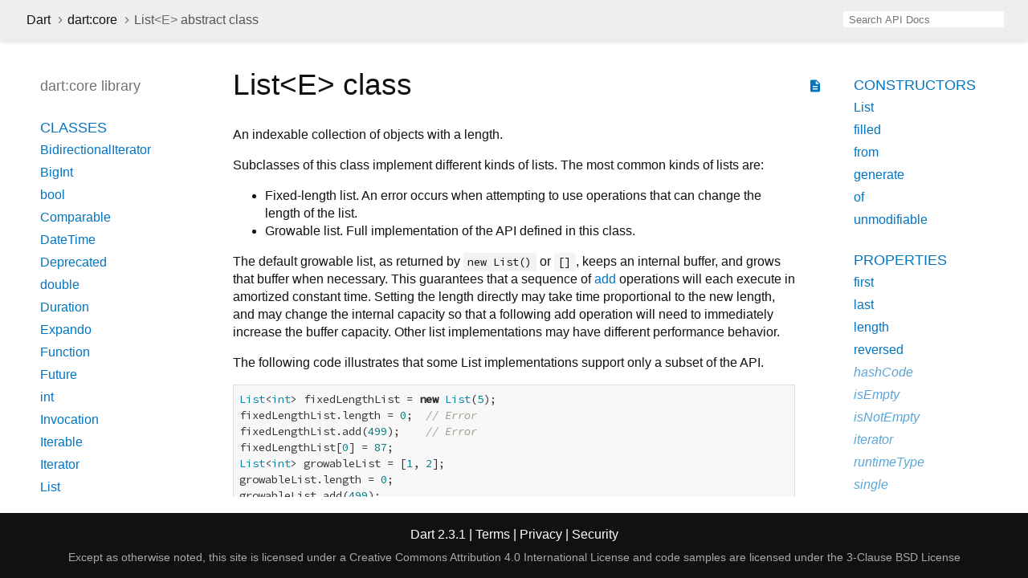

--- FILE ---
content_type: text/html
request_url: https://api.dart.dev/stable/2.3.1/dart-core/List-class.html
body_size: 8851
content:
<!DOCTYPE html>
<html lang="en">
<head>
  <meta charset="utf-8">
  <meta http-equiv="X-UA-Compatible" content="IE=edge">
  <meta name="viewport" content="width=device-width, height=device-height, initial-scale=1, user-scalable=no">
  <meta name="description" content="API docs for the List class from the dart:core library, for the Dart programming language.">
  <title>List class - dart:core library - Dart API</title>
  <link rel="canonical" href="https://api.dart.dev/">
  <!-- required because all the links are pseudo-absolute -->
  <base href="..">

  <link href="https://fonts.googleapis.com/css?family=Source+Code+Pro:500,400i,400,300|Source+Sans+Pro:400,300,700" rel="stylesheet">
  <link href="https://fonts.googleapis.com/icon?family=Material+Icons" rel="stylesheet">
  <link rel="stylesheet" href="static-assets/github.css">
  <link rel="stylesheet" href="static-assets/styles.css">
  <link rel="icon" href="static-assets/favicon.png">
  
<!-- Google tag (gtag.js) -->
<script async src="https://www.googletagmanager.com/gtag/js?id=G-VVQ8908SJ5"></script>
<script>
window.dataLayer = window.dataLayer || [];
function gtag(){dataLayer.push(arguments);}
gtag('js', new Date());

gtag('config', 'G-VVQ8908SJ5');
</script>
<link rel="preconnect" href="https://fonts.googleapis.com">
<link rel="preconnect" href="https://fonts.gstatic.com" crossorigin>
<link rel="preload" href="https://fonts.googleapis.com/css2?family=Google+Sans+Text:wght@400&family=Google+Sans:wght@500&display=swap" as="style">
<link rel="stylesheet" href="https://fonts.googleapis.com/css2?family=Google+Sans+Text:wght@400&family=Google+Sans:wght@500&display=swap">
<link rel="stylesheet" href="https://www.gstatic.com/glue/cookienotificationbar/cookienotificationbar.min.css">
</head>

<body>

<div id="overlay-under-drawer"></div>

<header id="title">
  <button id="sidenav-left-toggle" type="button">&nbsp;</button>
  <ol class="breadcrumbs gt-separated dark hidden-xs">
    <li><a href="index.html">Dart</a></li>
    <li><a href="dart-core/dart-core-library.html">dart:core</a></li>
    <li class="self-crumb">List<span class="signature">&lt;<wbr><span class="type-parameter">E</span>&gt;</span> abstract class</li>
  </ol>
  <div class="self-name">List</div>
  <form class="search navbar-right" role="search">
    <input type="text" id="search-box" autocomplete="off" disabled class="form-control typeahead" placeholder="Loading search...">
  </form>
</header>

<main>

  <div id="dartdoc-sidebar-left" class="col-xs-6 col-sm-3 col-md-2 sidebar sidebar-offcanvas-left">
    <header id="header-search-sidebar" class="hidden-l">
      <form class="search-sidebar" role="search">
        <input type="text" id="search-sidebar" autocomplete="off" disabled class="form-control typeahead" placeholder="Loading search...">
      </form>
    </header>
    
    <ol class="breadcrumbs gt-separated dark hidden-l" id="sidebar-nav">
      <li><a href="index.html">Dart</a></li>
      <li><a href="dart-core/dart-core-library.html">dart:core</a></li>
      <li class="self-crumb">List<span class="signature">&lt;<wbr><span class="type-parameter">E</span>&gt;</span> abstract class</li>
    </ol>
    
    <h5>dart:core library</h5>
    <ol>
      <li class="section-title"><a href="dart-core/dart-core-library.html#classes">Classes</a></li>
      <li><a href="dart-core/BidirectionalIterator-class.html">BidirectionalIterator</a></li>
      <li><a href="dart-core/BigInt-class.html">BigInt</a></li>
      <li><a href="dart-core/bool-class.html">bool</a></li>
      <li><a href="dart-core/Comparable-class.html">Comparable</a></li>
      <li><a href="dart-core/DateTime-class.html">DateTime</a></li>
      <li><a href="dart-core/Deprecated-class.html">Deprecated</a></li>
      <li><a href="dart-core/double-class.html">double</a></li>
      <li><a href="dart-core/Duration-class.html">Duration</a></li>
      <li><a href="dart-core/Expando-class.html">Expando</a></li>
      <li><a href="dart-core/Function-class.html">Function</a></li>
      <li><a href="dart-async/Future-class.html">Future</a></li>
      <li><a href="dart-core/int-class.html">int</a></li>
      <li><a href="dart-core/Invocation-class.html">Invocation</a></li>
      <li><a href="dart-core/Iterable-class.html">Iterable</a></li>
      <li><a href="dart-core/Iterator-class.html">Iterator</a></li>
      <li><a href="dart-core/List-class.html">List</a></li>
      <li><a href="dart-core/Map-class.html">Map</a></li>
      <li><a href="dart-core/MapEntry-class.html">MapEntry</a></li>
      <li><a href="dart-core/Match-class.html">Match</a></li>
      <li><a href="dart-core/Null-class.html">Null</a></li>
      <li><a href="dart-core/num-class.html">num</a></li>
      <li><a href="dart-core/Object-class.html">Object</a></li>
      <li><a href="dart-core/Pattern-class.html">Pattern</a></li>
      <li><a href="dart-core/pragma-class.html">pragma</a></li>
      <li><a class="deprecated" href="dart-core/Provisional-class.html">Provisional</a></li>
      <li><a href="dart-core/RegExp-class.html">RegExp</a></li>
      <li><a href="dart-core/RegExpMatch-class.html">RegExpMatch</a></li>
      <li><a href="dart-core/RuneIterator-class.html">RuneIterator</a></li>
      <li><a href="dart-core/Runes-class.html">Runes</a></li>
      <li><a href="dart-core/Set-class.html">Set</a></li>
      <li><a href="dart-core/Sink-class.html">Sink</a></li>
      <li><a href="dart-core/StackTrace-class.html">StackTrace</a></li>
      <li><a href="dart-core/Stopwatch-class.html">Stopwatch</a></li>
      <li><a href="dart-async/Stream-class.html">Stream</a></li>
      <li><a href="dart-core/String-class.html">String</a></li>
      <li><a href="dart-core/StringBuffer-class.html">StringBuffer</a></li>
      <li><a href="dart-core/StringSink-class.html">StringSink</a></li>
      <li><a href="dart-core/Symbol-class.html">Symbol</a></li>
      <li><a href="dart-core/Type-class.html">Type</a></li>
      <li><a href="dart-core/Uri-class.html">Uri</a></li>
      <li><a href="dart-core/UriData-class.html">UriData</a></li>
    
    
      <li class="section-title"><a href="dart-core/dart-core-library.html#constants">Constants</a></li>
      <li><a href="dart-core/deprecated-constant.html">deprecated</a></li>
      <li><a href="dart-core/override-constant.html">override</a></li>
      <li><a class="deprecated" href="dart-core/provisional-constant.html">provisional</a></li>
      <li><a class="deprecated" href="dart-core/proxy-constant.html">proxy</a></li>
    
    
      <li class="section-title"><a href="dart-core/dart-core-library.html#functions">Functions</a></li>
      <li><a href="dart-core/identical.html">identical</a></li>
      <li><a href="dart-core/identityHashCode.html">identityHashCode</a></li>
      <li><a href="dart-core/print.html">print</a></li>
    
    
      <li class="section-title"><a href="dart-core/dart-core-library.html#typedefs">Typedefs</a></li>
      <li><a href="dart-core/Comparator.html">Comparator</a></li>
    
      <li class="section-title"><a href="dart-core/dart-core-library.html#exceptions">Exceptions</a></li>
      <li><a href="dart-core/AbstractClassInstantiationError-class.html">AbstractClassInstantiationError</a></li>
      <li><a href="dart-core/ArgumentError-class.html">ArgumentError</a></li>
      <li><a href="dart-core/AssertionError-class.html">AssertionError</a></li>
      <li><a href="dart-core/CastError-class.html">CastError</a></li>
      <li><a href="dart-core/ConcurrentModificationError-class.html">ConcurrentModificationError</a></li>
      <li><a href="dart-core/CyclicInitializationError-class.html">CyclicInitializationError</a></li>
      <li><a href="dart-core/Error-class.html">Error</a></li>
      <li><a href="dart-core/Exception-class.html">Exception</a></li>
      <li><a href="dart-core/FallThroughError-class.html">FallThroughError</a></li>
      <li><a href="dart-core/FormatException-class.html">FormatException</a></li>
      <li><a href="dart-core/IndexError-class.html">IndexError</a></li>
      <li><a href="dart-core/IntegerDivisionByZeroException-class.html">IntegerDivisionByZeroException</a></li>
      <li><a href="dart-core/NoSuchMethodError-class.html">NoSuchMethodError</a></li>
      <li><a href="dart-core/NullThrownError-class.html">NullThrownError</a></li>
      <li><a href="dart-core/OutOfMemoryError-class.html">OutOfMemoryError</a></li>
      <li><a href="dart-core/RangeError-class.html">RangeError</a></li>
      <li><a href="dart-core/StackOverflowError-class.html">StackOverflowError</a></li>
      <li><a href="dart-core/StateError-class.html">StateError</a></li>
      <li><a href="dart-core/TypeError-class.html">TypeError</a></li>
      <li><a href="dart-core/UnimplementedError-class.html">UnimplementedError</a></li>
      <li><a href="dart-core/UnsupportedError-class.html">UnsupportedError</a></li>
    </ol>
  </div>

  <div id="dartdoc-main-content" class="col-xs-12 col-sm-9 col-md-8 main-content">
      <div>  <div id="external-links" class="btn-group"><a title="View source code" class="source-link" href="https://github.com/dart-lang/sdk/blob/3f2d646132b55b152cff4ba7090cbeebdd48d477/sdk/lib/core/list.dart#L54"><i class="material-icons">description</i></a></div>
<h1><span class="kind-class">List&lt;<wbr><span class="type-parameter">E</span>&gt;</span> class </h1></div>

    <section class="desc markdown">
      <p>An indexable collection of objects with a length.</p>
<p>Subclasses of this class implement different kinds of lists.
The most common kinds of lists are:</p><ul><li>
<p>Fixed-length list.
An error occurs when attempting to use operations
that can change the length of the list.</p></li><li>
<p>Growable list. Full implementation of the API defined in this class.</p></li></ul>
<p>The default growable list, as returned by <code>new List()</code> or <code>[]</code>, keeps
an internal buffer, and grows that buffer when necessary. This guarantees
that a sequence of <a href="dart-core/List/add.html">add</a> operations will each execute in amortized constant
time. Setting the length directly may take time proportional to the new
length, and may change the internal capacity so that a following add
operation will need to immediately increase the buffer capacity.
Other list implementations may have different performance behavior.</p>
<p>The following code illustrates that some List implementations support
only a subset of the API.</p>
<pre class="language-dart"><code>List&lt;int&gt; fixedLengthList = new List(5);
fixedLengthList.length = 0;  // Error
fixedLengthList.add(499);    // Error
fixedLengthList[0] = 87;
List&lt;int&gt; growableList = [1, 2];
growableList.length = 0;
growableList.add(499);
growableList[0] = 87;
</code></pre>
<p>Lists are <a href="dart-core/Iterable-class.html">Iterable</a>. Iteration occurs over values in index order. Changing
the values does not affect iteration, but changing the valid
indices—that is, changing the list's length—between iteration
steps causes a <a href="dart-core/ConcurrentModificationError-class.html">ConcurrentModificationError</a>. This means that only growable
lists can throw ConcurrentModificationError. If the length changes
temporarily and is restored before continuing the iteration, the iterator
does not detect it.</p>
<p>It is generally not allowed to modify the list's length (adding or removing
elements) while an operation on the list is being performed,
for example during a call to <a href="dart-core/Iterable/forEach.html">forEach</a> or <a href="dart-core/List/sort.html">sort</a>.
Changing the list's length while it is being iterated, either by iterating it
directly or through iterating an <a href="dart-core/Iterable-class.html">Iterable</a> that is backed by the list, will
break the iteration.</p>
    </section>
    
    <section>
      <dl class="dl-horizontal">



        <dt>Implementers</dt>
        <dd><ul class="comma-separated clazz-relationships">
          <li><a href="dart-html/DomRectList-class.html">DomRectList</a></li>
          <li><a href="dart-html/DomStringList-class.html">DomStringList</a></li>
          <li><a href="dart-html/FileList-class.html">FileList</a></li>
          <li><a href="dart-typed_data/Float32List-class.html">Float32List</a></li>
          <li><a href="dart-typed_data/Float32x4List-class.html">Float32x4List</a></li>
          <li><a href="dart-typed_data/Float64List-class.html">Float64List</a></li>
          <li><a href="dart-typed_data/Float64x2List-class.html">Float64x2List</a></li>
          <li><a href="dart-html/HtmlCollection-class.html">HtmlCollection</a></li>
          <li><a href="dart-html/ImmutableListMixin-class.html">ImmutableListMixin</a></li>
          <li><a href="dart-typed_data/Int16List-class.html">Int16List</a></li>
          <li><a href="dart-typed_data/Int32List-class.html">Int32List</a></li>
          <li><a href="dart-typed_data/Int32x4List-class.html">Int32x4List</a></li>
          <li><a href="dart-typed_data/Int64List-class.html">Int64List</a></li>
          <li><a href="dart-typed_data/Int8List-class.html">Int8List</a></li>
          <li><a href="dart-svg/LengthList-class.html">LengthList</a></li>
          <li><a href="dart-collection/ListMixin-class.html">ListMixin</a></li>
          <li><a href="dart-html/MimeTypeArray-class.html">MimeTypeArray</a></li>
          <li><a href="dart-html/NodeList-class.html">NodeList</a></li>
          <li><a href="dart-svg/NumberList-class.html">NumberList</a></li>
          <li><a href="dart-html/PluginArray-class.html">PluginArray</a></li>
          <li><a href="dart-html/SourceBufferList-class.html">SourceBufferList</a></li>
          <li><a href="dart-html/SpeechGrammarList-class.html">SpeechGrammarList</a></li>
          <li><a href="dart-web_sql/SqlResultSetRowList-class.html">SqlResultSetRowList</a></li>
          <li><a href="dart-svg/StringList-class.html">StringList</a></li>
          <li><a href="dart-html/TextTrackCueList-class.html">TextTrackCueList</a></li>
          <li><a href="dart-html/TextTrackList-class.html">TextTrackList</a></li>
          <li><a href="dart-html/TouchList-class.html">TouchList</a></li>
          <li><a href="dart-svg/TransformList-class.html">TransformList</a></li>
          <li><a href="dart-typed_data/Uint16List-class.html">Uint16List</a></li>
          <li><a href="dart-typed_data/Uint32List-class.html">Uint32List</a></li>
          <li><a href="dart-typed_data/Uint64List-class.html">Uint64List</a></li>
          <li><a href="dart-typed_data/Uint8ClampedList-class.html">Uint8ClampedList</a></li>
          <li><a href="dart-typed_data/Uint8List-class.html">Uint8List</a></li>
        </ul></dd>

      </dl>
    </section>

    <section class="summary offset-anchor" id="constructors">
      <h2>Constructors</h2>

      <dl class="constructor-summary-list">
        <dt id="List" class="callable">
          <span class="name"><a href="dart-core/List/List.html">List</a></span><span class="signature">([<span class="parameter" id="-param-length"><span class="type-annotation"><a href="dart-core/int-class.html">int</a></span> <span class="parameter-name">length</span></span> ])</span>
        </dt>
        <dd>
          Creates a list of the given length. <a href="dart-core/List/List.html">[...]</a>
          <div class="constructor-modifier features">factory</div>
        </dd>
        <dt id="List.filled" class="callable">
          <span class="name"><a href="dart-core/List/List.filled.html">List.filled</a></span><span class="signature">(<span class="parameter" id="filled-param-length"><span class="type-annotation"><a href="dart-core/int-class.html">int</a></span> <span class="parameter-name">length</span>, </span> <span class="parameter" id="filled-param-fill"><span class="type-annotation">E</span> <span class="parameter-name">fill</span>, {</span> <span class="parameter" id="filled-param-growable"><span class="type-annotation"><a href="dart-core/bool-class.html">bool</a></span> <span class="parameter-name">growable</span>: <span class="default-value">false</span></span> })</span>
        </dt>
        <dd>
          Creates a list of the given length with <code>fill</code> at each position. <a href="dart-core/List/List.filled.html">[...]</a>
          <div class="constructor-modifier features">factory</div>
        </dd>
        <dt id="List.from" class="callable">
          <span class="name"><a href="dart-core/List/List.from.html">List.from</a></span><span class="signature">(<span class="parameter" id="from-param-elements"><span class="type-annotation"><a href="dart-core/Iterable-class.html">Iterable</a></span> <span class="parameter-name">elements</span>, {</span> <span class="parameter" id="from-param-growable"><span class="type-annotation"><a href="dart-core/bool-class.html">bool</a></span> <span class="parameter-name">growable</span>: <span class="default-value">true</span></span> })</span>
        </dt>
        <dd>
          Creates a list containing all <code>elements</code>. <a href="dart-core/List/List.from.html">[...]</a>
          <div class="constructor-modifier features">factory</div>
        </dd>
        <dt id="List.generate" class="callable">
          <span class="name"><a href="dart-core/List/List.generate.html">List.generate</a></span><span class="signature">(<span class="parameter" id="generate-param-length"><span class="type-annotation"><a href="dart-core/int-class.html">int</a></span> <span class="parameter-name">length</span>, </span> <span class="parameter" id="generate-param-generator"><span class="type-annotation">E</span> <span class="parameter-name">generator</span>(<span class="parameter" id="generator-param-index"><span class="type-annotation"><a href="dart-core/int-class.html">int</a></span> <span class="parameter-name">index</span></span>), {</span> <span class="parameter" id="generate-param-growable"><span class="type-annotation"><a href="dart-core/bool-class.html">bool</a></span> <span class="parameter-name">growable</span>: <span class="default-value">true</span></span> })</span>
        </dt>
        <dd>
          Generates a list of values. <a href="dart-core/List/List.generate.html">[...]</a>
          <div class="constructor-modifier features">factory</div>
        </dd>
        <dt id="List.of" class="callable">
          <span class="name"><a href="dart-core/List/List.of.html">List.of</a></span><span class="signature">(<span class="parameter" id="of-param-elements"><span class="type-annotation"><a href="dart-core/Iterable-class.html">Iterable</a><span class="signature">&lt;<wbr><span class="type-parameter">E</span>&gt;</span></span> <span class="parameter-name">elements</span>, {</span> <span class="parameter" id="of-param-growable"><span class="type-annotation"><a href="dart-core/bool-class.html">bool</a></span> <span class="parameter-name">growable</span>: <span class="default-value">true</span></span> })</span>
        </dt>
        <dd>
          Creates a list from <code>elements</code>. <a href="dart-core/List/List.of.html">[...]</a>
          <div class="constructor-modifier features">factory</div>
        </dd>
        <dt id="List.unmodifiable" class="callable">
          <span class="name"><a href="dart-core/List/List.unmodifiable.html">List.unmodifiable</a></span><span class="signature">(<span class="parameter" id="unmodifiable-param-elements"><span class="type-annotation"><a href="dart-core/Iterable-class.html">Iterable</a></span> <span class="parameter-name">elements</span></span>)</span>
        </dt>
        <dd>
          Creates an unmodifiable list containing all <code>elements</code>. <a href="dart-core/List/List.unmodifiable.html">[...]</a>
          <div class="constructor-modifier features">factory</div>
        </dd>
      </dl>
    </section>

    <section class="summary offset-anchor" id="instance-properties">
      <h2>Properties</h2>

      <dl class="properties">
        <dt id="first" class="property">
          <span class="name"><a href="dart-core/List/first.html">first</a></span>
          <span class="signature">↔ E</span>         
        </dt>
        <dd>
          Returns the first element. <a href="dart-core/List/first.html">[...]</a>
                  <div class="features">read / write, inherited-getter</div>
</dd>
        <dt id="last" class="property">
          <span class="name"><a href="dart-core/List/last.html">last</a></span>
          <span class="signature">↔ E</span>         
        </dt>
        <dd>
          Returns the last element. <a href="dart-core/List/last.html">[...]</a>
                  <div class="features">read / write, inherited-getter</div>
</dd>
        <dt id="length" class="property">
          <span class="name"><a href="dart-core/List/length.html">length</a></span>
          <span class="signature">↔ <a href="dart-core/int-class.html">int</a></span>         
        </dt>
        <dd>
          Returns the number of objects in this list. <a href="dart-core/List/length.html">[...]</a>
                  <div class="features">read / write</div>
</dd>
        <dt id="reversed" class="property">
          <span class="name"><a href="dart-core/List/reversed.html">reversed</a></span>
          <span class="signature">→ <a href="dart-core/Iterable-class.html">Iterable</a><span class="signature">&lt;<wbr><span class="type-parameter">E</span>&gt;</span></span>         
        </dt>
        <dd>
          Returns an <a href="dart-core/Iterable-class.html">Iterable</a> of the objects in this list in reverse order.
                  <div class="features">read-only</div>
</dd>
        <dt id="hashCode" class="property inherited">
          <span class="name"><a href="dart-core/Object/hashCode.html">hashCode</a></span>
          <span class="signature">→ <a href="dart-core/int-class.html">int</a></span>         
        </dt>
        <dd class="inherited">
          The hash code for this object. <a href="dart-core/Object/hashCode.html">[...]</a>
                  <div class="features">read-only, inherited</div>
</dd>
        <dt id="isEmpty" class="property inherited">
          <span class="name"><a href="dart-core/Iterable/isEmpty.html">isEmpty</a></span>
          <span class="signature">→ <a href="dart-core/bool-class.html">bool</a></span>         
        </dt>
        <dd class="inherited">
          Returns <code>true</code> if there are no elements in this collection. <a href="dart-core/Iterable/isEmpty.html">[...]</a>
                  <div class="features">read-only, inherited</div>
</dd>
        <dt id="isNotEmpty" class="property inherited">
          <span class="name"><a href="dart-core/Iterable/isNotEmpty.html">isNotEmpty</a></span>
          <span class="signature">→ <a href="dart-core/bool-class.html">bool</a></span>         
        </dt>
        <dd class="inherited">
          Returns true if there is at least one element in this collection. <a href="dart-core/Iterable/isNotEmpty.html">[...]</a>
                  <div class="features">read-only, inherited</div>
</dd>
        <dt id="iterator" class="property inherited">
          <span class="name"><a href="dart-core/Iterable/iterator.html">iterator</a></span>
          <span class="signature">→ <a href="dart-core/Iterator-class.html">Iterator</a><span class="signature">&lt;<wbr><span class="type-parameter">E</span>&gt;</span></span>         
        </dt>
        <dd class="inherited">
          Returns a new <code>Iterator</code> that allows iterating the elements of this
<code>Iterable</code>. <a href="dart-core/Iterable/iterator.html">[...]</a>
                  <div class="features">read-only, inherited</div>
</dd>
        <dt id="runtimeType" class="property inherited">
          <span class="name"><a href="dart-core/Object/runtimeType.html">runtimeType</a></span>
          <span class="signature">→ <a href="dart-core/Type-class.html">Type</a></span>         
        </dt>
        <dd class="inherited">
          A representation of the runtime type of the object.
                  <div class="features">read-only, inherited</div>
</dd>
        <dt id="single" class="property inherited">
          <span class="name"><a href="dart-core/Iterable/single.html">single</a></span>
          <span class="signature">→ E</span>         
        </dt>
        <dd class="inherited">
          Checks that this iterable has only one element, and returns that element. <a href="dart-core/Iterable/single.html">[...]</a>
                  <div class="features">read-only, inherited</div>
</dd>
      </dl>
    </section>

    <section class="summary offset-anchor" id="instance-methods">
      <h2>Methods</h2>
      <dl class="callables">
        <dt id="add" class="callable">
          <span class="name"><a href="dart-core/List/add.html">add</a></span><span class="signature">(<wbr><span class="parameter" id="add-param-value"><span class="type-annotation">E</span> <span class="parameter-name">value</span></span>)
            <span class="returntype parameter">→ void</span>
          </span>
                  </dt>
        <dd>
          Adds <code>value</code> to the end of this list,
extending the length by one. <a href="dart-core/List/add.html">[...]</a>
                  
</dd>
        <dt id="addAll" class="callable">
          <span class="name"><a href="dart-core/List/addAll.html">addAll</a></span><span class="signature">(<wbr><span class="parameter" id="addAll-param-iterable"><span class="type-annotation"><a href="dart-core/Iterable-class.html">Iterable</a><span class="signature">&lt;<wbr><span class="type-parameter">E</span>&gt;</span></span> <span class="parameter-name">iterable</span></span>)
            <span class="returntype parameter">→ void</span>
          </span>
                  </dt>
        <dd>
          Appends all objects of <code>iterable</code> to the end of this list. <a href="dart-core/List/addAll.html">[...]</a>
                  
</dd>
        <dt id="asMap" class="callable">
          <span class="name"><a href="dart-core/List/asMap.html">asMap</a></span><span class="signature">(<wbr>)
            <span class="returntype parameter">→ <a href="dart-core/Map-class.html">Map</a><span class="signature">&lt;<wbr><span class="type-parameter"><a href="dart-core/int-class.html">int</a></span>, <span class="type-parameter">E</span>&gt;</span></span>
          </span>
                  </dt>
        <dd>
          Returns an unmodifiable <a href="dart-core/Map-class.html">Map</a> view of <code>this</code>. <a href="dart-core/List/asMap.html">[...]</a>
                  
</dd>
        <dt id="cast" class="callable">
          <span class="name"><a href="dart-core/List/cast.html">cast</a></span><span class="signature">&lt;<wbr><span class="type-parameter">R</span>&gt;</span><span class="signature">(<wbr>)
            <span class="returntype parameter">→ <a href="dart-core/List-class.html">List</a><span class="signature">&lt;<wbr><span class="type-parameter">R</span>&gt;</span></span>
          </span>
                  </dt>
        <dd>
          Returns a view of this list as a list of <code>R</code> instances. <a href="dart-core/List/cast.html">[...]</a>
                  <div class="features">override</div>
</dd>
        <dt id="clear" class="callable">
          <span class="name"><a href="dart-core/List/clear.html">clear</a></span><span class="signature">(<wbr>)
            <span class="returntype parameter">→ void</span>
          </span>
                  </dt>
        <dd>
          Removes all objects from this list;
the length of the list becomes zero. <a href="dart-core/List/clear.html">[...]</a>
                  
</dd>
        <dt id="fillRange" class="callable">
          <span class="name"><a href="dart-core/List/fillRange.html">fillRange</a></span><span class="signature">(<wbr><span class="parameter" id="fillRange-param-start"><span class="type-annotation"><a href="dart-core/int-class.html">int</a></span> <span class="parameter-name">start</span>, </span> <span class="parameter" id="fillRange-param-end"><span class="type-annotation"><a href="dart-core/int-class.html">int</a></span> <span class="parameter-name">end</span>, [</span> <span class="parameter" id="fillRange-param-fillValue"><span class="type-annotation">E</span> <span class="parameter-name">fillValue</span></span> ])
            <span class="returntype parameter">→ void</span>
          </span>
                  </dt>
        <dd>
          Sets the objects in the range <code>start</code> inclusive to <code>end</code> exclusive
to the given <code>fillValue</code>. <a href="dart-core/List/fillRange.html">[...]</a>
                  
</dd>
        <dt id="getRange" class="callable">
          <span class="name"><a href="dart-core/List/getRange.html">getRange</a></span><span class="signature">(<wbr><span class="parameter" id="getRange-param-start"><span class="type-annotation"><a href="dart-core/int-class.html">int</a></span> <span class="parameter-name">start</span>, </span> <span class="parameter" id="getRange-param-end"><span class="type-annotation"><a href="dart-core/int-class.html">int</a></span> <span class="parameter-name">end</span></span>)
            <span class="returntype parameter">→ <a href="dart-core/Iterable-class.html">Iterable</a><span class="signature">&lt;<wbr><span class="type-parameter">E</span>&gt;</span></span>
          </span>
                  </dt>
        <dd>
          Returns an <a href="dart-core/Iterable-class.html">Iterable</a> that iterates over the objects in the range
<code>start</code> inclusive to <code>end</code> exclusive. <a href="dart-core/List/getRange.html">[...]</a>
                  
</dd>
        <dt id="indexOf" class="callable">
          <span class="name"><a href="dart-core/List/indexOf.html">indexOf</a></span><span class="signature">(<wbr><span class="parameter" id="indexOf-param-element"><span class="type-annotation">E</span> <span class="parameter-name">element</span>, [</span> <span class="parameter" id="indexOf-param-start"><span class="type-annotation"><a href="dart-core/int-class.html">int</a></span> <span class="parameter-name">start</span> = <span class="default-value">0</span></span> ])
            <span class="returntype parameter">→ <a href="dart-core/int-class.html">int</a></span>
          </span>
                  </dt>
        <dd>
          Returns the first index of <code>element</code> in this list. <a href="dart-core/List/indexOf.html">[...]</a>
                  
</dd>
        <dt id="indexWhere" class="callable">
          <span class="name"><a href="dart-core/List/indexWhere.html">indexWhere</a></span><span class="signature">(<wbr><span class="parameter" id="indexWhere-param-test"><span class="type-annotation"><a href="dart-core/bool-class.html">bool</a></span> <span class="parameter-name">test</span>(<span class="parameter" id="test-param-element"><span class="type-annotation">E</span> <span class="parameter-name">element</span></span>), [</span> <span class="parameter" id="indexWhere-param-start"><span class="type-annotation"><a href="dart-core/int-class.html">int</a></span> <span class="parameter-name">start</span> = <span class="default-value">0</span></span> ])
            <span class="returntype parameter">→ <a href="dart-core/int-class.html">int</a></span>
          </span>
                  </dt>
        <dd>
          Returns the first index in the list that satisfies the provided <code>test</code>. <a href="dart-core/List/indexWhere.html">[...]</a>
                  
</dd>
        <dt id="insert" class="callable">
          <span class="name"><a href="dart-core/List/insert.html">insert</a></span><span class="signature">(<wbr><span class="parameter" id="insert-param-index"><span class="type-annotation"><a href="dart-core/int-class.html">int</a></span> <span class="parameter-name">index</span>, </span> <span class="parameter" id="insert-param-element"><span class="type-annotation">E</span> <span class="parameter-name">element</span></span>)
            <span class="returntype parameter">→ void</span>
          </span>
                  </dt>
        <dd>
          Inserts the object at position <code>index</code> in this list. <a href="dart-core/List/insert.html">[...]</a>
                  
</dd>
        <dt id="insertAll" class="callable">
          <span class="name"><a href="dart-core/List/insertAll.html">insertAll</a></span><span class="signature">(<wbr><span class="parameter" id="insertAll-param-index"><span class="type-annotation"><a href="dart-core/int-class.html">int</a></span> <span class="parameter-name">index</span>, </span> <span class="parameter" id="insertAll-param-iterable"><span class="type-annotation"><a href="dart-core/Iterable-class.html">Iterable</a><span class="signature">&lt;<wbr><span class="type-parameter">E</span>&gt;</span></span> <span class="parameter-name">iterable</span></span>)
            <span class="returntype parameter">→ void</span>
          </span>
                  </dt>
        <dd>
          Inserts all objects of <code>iterable</code> at position <code>index</code> in this list. <a href="dart-core/List/insertAll.html">[...]</a>
                  
</dd>
        <dt id="lastIndexOf" class="callable">
          <span class="name"><a href="dart-core/List/lastIndexOf.html">lastIndexOf</a></span><span class="signature">(<wbr><span class="parameter" id="lastIndexOf-param-element"><span class="type-annotation">E</span> <span class="parameter-name">element</span>, [</span> <span class="parameter" id="lastIndexOf-param-start"><span class="type-annotation"><a href="dart-core/int-class.html">int</a></span> <span class="parameter-name">start</span></span> ])
            <span class="returntype parameter">→ <a href="dart-core/int-class.html">int</a></span>
          </span>
                  </dt>
        <dd>
          Returns the last index of <code>element</code> in this list. <a href="dart-core/List/lastIndexOf.html">[...]</a>
                  
</dd>
        <dt id="lastIndexWhere" class="callable">
          <span class="name"><a href="dart-core/List/lastIndexWhere.html">lastIndexWhere</a></span><span class="signature">(<wbr><span class="parameter" id="lastIndexWhere-param-test"><span class="type-annotation"><a href="dart-core/bool-class.html">bool</a></span> <span class="parameter-name">test</span>(<span class="parameter" id="test-param-element"><span class="type-annotation">E</span> <span class="parameter-name">element</span></span>), [</span> <span class="parameter" id="lastIndexWhere-param-start"><span class="type-annotation"><a href="dart-core/int-class.html">int</a></span> <span class="parameter-name">start</span></span> ])
            <span class="returntype parameter">→ <a href="dart-core/int-class.html">int</a></span>
          </span>
                  </dt>
        <dd>
          Returns the last index in the list that satisfies the provided <code>test</code>. <a href="dart-core/List/lastIndexWhere.html">[...]</a>
                  
</dd>
        <dt id="remove" class="callable">
          <span class="name"><a href="dart-core/List/remove.html">remove</a></span><span class="signature">(<wbr><span class="parameter" id="remove-param-value"><span class="type-annotation"><a href="dart-core/Object-class.html">Object</a></span> <span class="parameter-name">value</span></span>)
            <span class="returntype parameter">→ <a href="dart-core/bool-class.html">bool</a></span>
          </span>
                  </dt>
        <dd>
          Removes the first occurrence of <code>value</code> from this list. <a href="dart-core/List/remove.html">[...]</a>
                  
</dd>
        <dt id="removeAt" class="callable">
          <span class="name"><a href="dart-core/List/removeAt.html">removeAt</a></span><span class="signature">(<wbr><span class="parameter" id="removeAt-param-index"><span class="type-annotation"><a href="dart-core/int-class.html">int</a></span> <span class="parameter-name">index</span></span>)
            <span class="returntype parameter">→ E</span>
          </span>
                  </dt>
        <dd>
          Removes the object at position <code>index</code> from this list. <a href="dart-core/List/removeAt.html">[...]</a>
                  
</dd>
        <dt id="removeLast" class="callable">
          <span class="name"><a href="dart-core/List/removeLast.html">removeLast</a></span><span class="signature">(<wbr>)
            <span class="returntype parameter">→ E</span>
          </span>
                  </dt>
        <dd>
          Pops and returns the last object in this list. <a href="dart-core/List/removeLast.html">[...]</a>
                  
</dd>
        <dt id="removeRange" class="callable">
          <span class="name"><a href="dart-core/List/removeRange.html">removeRange</a></span><span class="signature">(<wbr><span class="parameter" id="removeRange-param-start"><span class="type-annotation"><a href="dart-core/int-class.html">int</a></span> <span class="parameter-name">start</span>, </span> <span class="parameter" id="removeRange-param-end"><span class="type-annotation"><a href="dart-core/int-class.html">int</a></span> <span class="parameter-name">end</span></span>)
            <span class="returntype parameter">→ void</span>
          </span>
                  </dt>
        <dd>
          Removes the objects in the range <code>start</code> inclusive to <code>end</code> exclusive. <a href="dart-core/List/removeRange.html">[...]</a>
                  
</dd>
        <dt id="removeWhere" class="callable">
          <span class="name"><a href="dart-core/List/removeWhere.html">removeWhere</a></span><span class="signature">(<wbr><span class="parameter" id="removeWhere-param-test"><span class="type-annotation"><a href="dart-core/bool-class.html">bool</a></span> <span class="parameter-name">test</span>(<span class="parameter" id="test-param-element"><span class="type-annotation">E</span> <span class="parameter-name">element</span></span>)</span>)
            <span class="returntype parameter">→ void</span>
          </span>
                  </dt>
        <dd>
          Removes all objects from this list that satisfy <code>test</code>. <a href="dart-core/List/removeWhere.html">[...]</a>
                  
</dd>
        <dt id="replaceRange" class="callable">
          <span class="name"><a href="dart-core/List/replaceRange.html">replaceRange</a></span><span class="signature">(<wbr><span class="parameter" id="replaceRange-param-start"><span class="type-annotation"><a href="dart-core/int-class.html">int</a></span> <span class="parameter-name">start</span>, </span> <span class="parameter" id="replaceRange-param-end"><span class="type-annotation"><a href="dart-core/int-class.html">int</a></span> <span class="parameter-name">end</span>, </span> <span class="parameter" id="replaceRange-param-replacement"><span class="type-annotation"><a href="dart-core/Iterable-class.html">Iterable</a><span class="signature">&lt;<wbr><span class="type-parameter">E</span>&gt;</span></span> <span class="parameter-name">replacement</span></span>)
            <span class="returntype parameter">→ void</span>
          </span>
                  </dt>
        <dd>
          Removes the objects in the range <code>start</code> inclusive to <code>end</code> exclusive
and inserts the contents of <code>replacement</code> in its place. <a href="dart-core/List/replaceRange.html">[...]</a>
                  
</dd>
        <dt id="retainWhere" class="callable">
          <span class="name"><a href="dart-core/List/retainWhere.html">retainWhere</a></span><span class="signature">(<wbr><span class="parameter" id="retainWhere-param-test"><span class="type-annotation"><a href="dart-core/bool-class.html">bool</a></span> <span class="parameter-name">test</span>(<span class="parameter" id="test-param-element"><span class="type-annotation">E</span> <span class="parameter-name">element</span></span>)</span>)
            <span class="returntype parameter">→ void</span>
          </span>
                  </dt>
        <dd>
          Removes all objects from this list that fail to satisfy <code>test</code>. <a href="dart-core/List/retainWhere.html">[...]</a>
                  
</dd>
        <dt id="setAll" class="callable">
          <span class="name"><a href="dart-core/List/setAll.html">setAll</a></span><span class="signature">(<wbr><span class="parameter" id="setAll-param-index"><span class="type-annotation"><a href="dart-core/int-class.html">int</a></span> <span class="parameter-name">index</span>, </span> <span class="parameter" id="setAll-param-iterable"><span class="type-annotation"><a href="dart-core/Iterable-class.html">Iterable</a><span class="signature">&lt;<wbr><span class="type-parameter">E</span>&gt;</span></span> <span class="parameter-name">iterable</span></span>)
            <span class="returntype parameter">→ void</span>
          </span>
                  </dt>
        <dd>
          Overwrites objects of <code>this</code> with the objects of <code>iterable</code>, starting
at position <code>index</code> in this list. <a href="dart-core/List/setAll.html">[...]</a>
                  
</dd>
        <dt id="setRange" class="callable">
          <span class="name"><a href="dart-core/List/setRange.html">setRange</a></span><span class="signature">(<wbr><span class="parameter" id="setRange-param-start"><span class="type-annotation"><a href="dart-core/int-class.html">int</a></span> <span class="parameter-name">start</span>, </span> <span class="parameter" id="setRange-param-end"><span class="type-annotation"><a href="dart-core/int-class.html">int</a></span> <span class="parameter-name">end</span>, </span> <span class="parameter" id="setRange-param-iterable"><span class="type-annotation"><a href="dart-core/Iterable-class.html">Iterable</a><span class="signature">&lt;<wbr><span class="type-parameter">E</span>&gt;</span></span> <span class="parameter-name">iterable</span>, [</span> <span class="parameter" id="setRange-param-skipCount"><span class="type-annotation"><a href="dart-core/int-class.html">int</a></span> <span class="parameter-name">skipCount</span> = <span class="default-value">0</span></span> ])
            <span class="returntype parameter">→ void</span>
          </span>
                  </dt>
        <dd>
          Copies the objects of <code>iterable</code>, skipping <code>skipCount</code> objects first,
into the range <code>start</code>, inclusive, to <code>end</code>, exclusive, of the list. <a href="dart-core/List/setRange.html">[...]</a>
                  
</dd>
        <dt id="shuffle" class="callable">
          <span class="name"><a href="dart-core/List/shuffle.html">shuffle</a></span><span class="signature">(<wbr>[<span class="parameter" id="shuffle-param-random"><span class="type-annotation"><a href="dart-math/Random-class.html">Random</a></span> <span class="parameter-name">random</span></span> ])
            <span class="returntype parameter">→ void</span>
          </span>
                  </dt>
        <dd>
          Shuffles the elements of this list randomly.
                  
</dd>
        <dt id="sort" class="callable">
          <span class="name"><a href="dart-core/List/sort.html">sort</a></span><span class="signature">(<wbr>[<span class="parameter" id="sort-param-compare"><span class="type-annotation"><a href="dart-core/int-class.html">int</a></span> <span class="parameter-name">compare</span>(<span class="parameter" id="compare-param-a"><span class="type-annotation">E</span> <span class="parameter-name">a</span>, </span> <span class="parameter" id="compare-param-b"><span class="type-annotation">E</span> <span class="parameter-name">b</span></span>)</span> ])
            <span class="returntype parameter">→ void</span>
          </span>
                  </dt>
        <dd>
          Sorts this list according to the order specified by the <code>compare</code> function. <a href="dart-core/List/sort.html">[...]</a>
                  
</dd>
        <dt id="sublist" class="callable">
          <span class="name"><a href="dart-core/List/sublist.html">sublist</a></span><span class="signature">(<wbr><span class="parameter" id="sublist-param-start"><span class="type-annotation"><a href="dart-core/int-class.html">int</a></span> <span class="parameter-name">start</span>, [</span> <span class="parameter" id="sublist-param-end"><span class="type-annotation"><a href="dart-core/int-class.html">int</a></span> <span class="parameter-name">end</span></span> ])
            <span class="returntype parameter">→ <a href="dart-core/List-class.html">List</a><span class="signature">&lt;<wbr><span class="type-parameter">E</span>&gt;</span></span>
          </span>
                  </dt>
        <dd>
          Returns a new list containing the elements between <code>start</code> and <code>end</code>. <a href="dart-core/List/sublist.html">[...]</a>
                  
</dd>
        <dt id="any" class="callable inherited">
          <span class="name"><a href="dart-core/Iterable/any.html">any</a></span><span class="signature">(<wbr><span class="parameter" id="any-param-test"><span class="type-annotation"><a href="dart-core/bool-class.html">bool</a></span> <span class="parameter-name">test</span>(<span class="parameter" id="test-param-element"><span class="type-annotation">E</span> <span class="parameter-name">element</span></span>)</span>)
            <span class="returntype parameter">→ <a href="dart-core/bool-class.html">bool</a></span>
          </span>
                  </dt>
        <dd class="inherited">
          Checks whether any element of this iterable satisfies <code>test</code>. <a href="dart-core/Iterable/any.html">[...]</a>
                  <div class="features">inherited</div>
</dd>
        <dt id="contains" class="callable inherited">
          <span class="name"><a href="dart-core/Iterable/contains.html">contains</a></span><span class="signature">(<wbr><span class="parameter" id="contains-param-element"><span class="type-annotation"><a href="dart-core/Object-class.html">Object</a></span> <span class="parameter-name">element</span></span>)
            <span class="returntype parameter">→ <a href="dart-core/bool-class.html">bool</a></span>
          </span>
                  </dt>
        <dd class="inherited">
          Returns true if the collection contains an element equal to <code>element</code>. <a href="dart-core/Iterable/contains.html">[...]</a>
                  <div class="features">inherited</div>
</dd>
        <dt id="elementAt" class="callable inherited">
          <span class="name"><a href="dart-core/Iterable/elementAt.html">elementAt</a></span><span class="signature">(<wbr><span class="parameter" id="elementAt-param-index"><span class="type-annotation"><a href="dart-core/int-class.html">int</a></span> <span class="parameter-name">index</span></span>)
            <span class="returntype parameter">→ E</span>
          </span>
                  </dt>
        <dd class="inherited">
          Returns the <code>index</code>th element. <a href="dart-core/Iterable/elementAt.html">[...]</a>
                  <div class="features">inherited</div>
</dd>
        <dt id="every" class="callable inherited">
          <span class="name"><a href="dart-core/Iterable/every.html">every</a></span><span class="signature">(<wbr><span class="parameter" id="every-param-test"><span class="type-annotation"><a href="dart-core/bool-class.html">bool</a></span> <span class="parameter-name">test</span>(<span class="parameter" id="test-param-element"><span class="type-annotation">E</span> <span class="parameter-name">element</span></span>)</span>)
            <span class="returntype parameter">→ <a href="dart-core/bool-class.html">bool</a></span>
          </span>
                  </dt>
        <dd class="inherited">
          Checks whether every element of this iterable satisfies <code>test</code>. <a href="dart-core/Iterable/every.html">[...]</a>
                  <div class="features">inherited</div>
</dd>
        <dt id="expand" class="callable inherited">
          <span class="name"><a href="dart-core/Iterable/expand.html">expand</a></span><span class="signature">&lt;<wbr><span class="type-parameter">T</span>&gt;</span><span class="signature">(<wbr><span class="parameter" id="expand-param-f"><span class="type-annotation"><a href="dart-core/Iterable-class.html">Iterable</a><span class="signature">&lt;<wbr><span class="type-parameter">T</span>&gt;</span></span> <span class="parameter-name">f</span>(<span class="parameter" id="f-param-element"><span class="type-annotation">E</span> <span class="parameter-name">element</span></span>)</span>)
            <span class="returntype parameter">→ <a href="dart-core/Iterable-class.html">Iterable</a><span class="signature">&lt;<wbr><span class="type-parameter">T</span>&gt;</span></span>
          </span>
                  </dt>
        <dd class="inherited">
          Expands each element of this <a href="dart-core/Iterable-class.html">Iterable</a> into zero or more elements. <a href="dart-core/Iterable/expand.html">[...]</a>
                  <div class="features">inherited</div>
</dd>
        <dt id="firstWhere" class="callable inherited">
          <span class="name"><a href="dart-core/Iterable/firstWhere.html">firstWhere</a></span><span class="signature">(<wbr><span class="parameter" id="firstWhere-param-test"><span class="type-annotation"><a href="dart-core/bool-class.html">bool</a></span> <span class="parameter-name">test</span>(<span class="parameter" id="test-param-element"><span class="type-annotation">E</span> <span class="parameter-name">element</span></span>), {</span> <span class="parameter" id="firstWhere-param-orElse"><span class="type-annotation">E</span> <span class="parameter-name">orElse</span>()</span> })
            <span class="returntype parameter">→ E</span>
          </span>
                  </dt>
        <dd class="inherited">
          Returns the first element that satisfies the given predicate <code>test</code>. <a href="dart-core/Iterable/firstWhere.html">[...]</a>
                  <div class="features">inherited</div>
</dd>
        <dt id="fold" class="callable inherited">
          <span class="name"><a href="dart-core/Iterable/fold.html">fold</a></span><span class="signature">&lt;<wbr><span class="type-parameter">T</span>&gt;</span><span class="signature">(<wbr><span class="parameter" id="fold-param-initialValue"><span class="type-annotation">T</span> <span class="parameter-name">initialValue</span>, </span> <span class="parameter" id="fold-param-combine"><span class="type-annotation">T</span> <span class="parameter-name">combine</span>(<span class="parameter" id="combine-param-previousValue"><span class="type-annotation">T</span> <span class="parameter-name">previousValue</span>, </span> <span class="parameter" id="combine-param-element"><span class="type-annotation">E</span> <span class="parameter-name">element</span></span>)</span>)
            <span class="returntype parameter">→ T</span>
          </span>
                  </dt>
        <dd class="inherited">
          Reduces a collection to a single value by iteratively combining each
element of the collection with an existing value <a href="dart-core/Iterable/fold.html">[...]</a>
                  <div class="features">inherited</div>
</dd>
        <dt id="followedBy" class="callable inherited">
          <span class="name"><a href="dart-core/Iterable/followedBy.html">followedBy</a></span><span class="signature">(<wbr><span class="parameter" id="followedBy-param-other"><span class="type-annotation"><a href="dart-core/Iterable-class.html">Iterable</a><span class="signature">&lt;<wbr><span class="type-parameter">E</span>&gt;</span></span> <span class="parameter-name">other</span></span>)
            <span class="returntype parameter">→ <a href="dart-core/Iterable-class.html">Iterable</a><span class="signature">&lt;<wbr><span class="type-parameter">E</span>&gt;</span></span>
          </span>
                  </dt>
        <dd class="inherited">
          Returns the lazy concatentation of this iterable and <code>other</code>. <a href="dart-core/Iterable/followedBy.html">[...]</a>
                  <div class="features">inherited</div>
</dd>
        <dt id="forEach" class="callable inherited">
          <span class="name"><a href="dart-core/Iterable/forEach.html">forEach</a></span><span class="signature">(<wbr><span class="parameter" id="forEach-param-f"><span class="type-annotation">void</span> <span class="parameter-name">f</span>(<span class="parameter" id="f-param-element"><span class="type-annotation">E</span> <span class="parameter-name">element</span></span>)</span>)
            <span class="returntype parameter">→ void</span>
          </span>
                  </dt>
        <dd class="inherited">
          Applies the function <code>f</code> to each element of this collection in iteration
order.
                  <div class="features">inherited</div>
</dd>
        <dt id="join" class="callable inherited">
          <span class="name"><a href="dart-core/Iterable/join.html">join</a></span><span class="signature">(<wbr>[<span class="parameter" id="join-param-separator"><span class="type-annotation"><a href="dart-core/String-class.html">String</a></span> <span class="parameter-name">separator</span> = <span class="default-value">""</span></span> ])
            <span class="returntype parameter">→ <a href="dart-core/String-class.html">String</a></span>
          </span>
                  </dt>
        <dd class="inherited">
          Converts each element to a <a href="dart-core/String-class.html">String</a> and concatenates the strings. <a href="dart-core/Iterable/join.html">[...]</a>
                  <div class="features">inherited</div>
</dd>
        <dt id="lastWhere" class="callable inherited">
          <span class="name"><a href="dart-core/Iterable/lastWhere.html">lastWhere</a></span><span class="signature">(<wbr><span class="parameter" id="lastWhere-param-test"><span class="type-annotation"><a href="dart-core/bool-class.html">bool</a></span> <span class="parameter-name">test</span>(<span class="parameter" id="test-param-element"><span class="type-annotation">E</span> <span class="parameter-name">element</span></span>), {</span> <span class="parameter" id="lastWhere-param-orElse"><span class="type-annotation">E</span> <span class="parameter-name">orElse</span>()</span> })
            <span class="returntype parameter">→ E</span>
          </span>
                  </dt>
        <dd class="inherited">
          Returns the last element that satisfies the given predicate <code>test</code>. <a href="dart-core/Iterable/lastWhere.html">[...]</a>
                  <div class="features">inherited</div>
</dd>
        <dt id="map" class="callable inherited">
          <span class="name"><a href="dart-core/Iterable/map.html">map</a></span><span class="signature">&lt;<wbr><span class="type-parameter">T</span>&gt;</span><span class="signature">(<wbr><span class="parameter" id="map-param-f"><span class="type-annotation">T</span> <span class="parameter-name">f</span>(<span class="parameter" id="f-param-e"><span class="type-annotation">E</span> <span class="parameter-name">e</span></span>)</span>)
            <span class="returntype parameter">→ <a href="dart-core/Iterable-class.html">Iterable</a><span class="signature">&lt;<wbr><span class="type-parameter">T</span>&gt;</span></span>
          </span>
                  </dt>
        <dd class="inherited">
          Returns a new lazy <a href="dart-core/Iterable-class.html">Iterable</a> with elements that are created by
calling <code>f</code> on each element of this <code>Iterable</code> in iteration order. <a href="dart-core/Iterable/map.html">[...]</a>
                  <div class="features">inherited</div>
</dd>
        <dt id="noSuchMethod" class="callable inherited">
          <span class="name"><a href="dart-core/Object/noSuchMethod.html">noSuchMethod</a></span><span class="signature">(<wbr><span class="parameter" id="noSuchMethod-param-invocation"><span class="type-annotation"><a href="dart-core/Invocation-class.html">Invocation</a></span> <span class="parameter-name">invocation</span></span>)
            <span class="returntype parameter">→ dynamic</span>
          </span>
                  </dt>
        <dd class="inherited">
          Invoked when a non-existent method or property is accessed. <a href="dart-core/Object/noSuchMethod.html">[...]</a>
                  <div class="features">inherited</div>
</dd>
        <dt id="reduce" class="callable inherited">
          <span class="name"><a href="dart-core/Iterable/reduce.html">reduce</a></span><span class="signature">(<wbr><span class="parameter" id="reduce-param-combine"><span class="type-annotation">E</span> <span class="parameter-name">combine</span>(<span class="parameter" id="combine-param-value"><span class="type-annotation">E</span> <span class="parameter-name">value</span>, </span> <span class="parameter" id="combine-param-element"><span class="type-annotation">E</span> <span class="parameter-name">element</span></span>)</span>)
            <span class="returntype parameter">→ E</span>
          </span>
                  </dt>
        <dd class="inherited">
          Reduces a collection to a single value by iteratively combining elements
of the collection using the provided function. <a href="dart-core/Iterable/reduce.html">[...]</a>
                  <div class="features">inherited</div>
</dd>
        <dt id="singleWhere" class="callable inherited">
          <span class="name"><a href="dart-core/Iterable/singleWhere.html">singleWhere</a></span><span class="signature">(<wbr><span class="parameter" id="singleWhere-param-test"><span class="type-annotation"><a href="dart-core/bool-class.html">bool</a></span> <span class="parameter-name">test</span>(<span class="parameter" id="test-param-element"><span class="type-annotation">E</span> <span class="parameter-name">element</span></span>), {</span> <span class="parameter" id="singleWhere-param-orElse"><span class="type-annotation">E</span> <span class="parameter-name">orElse</span>()</span> })
            <span class="returntype parameter">→ E</span>
          </span>
                  </dt>
        <dd class="inherited">
          Returns the single element that satisfies <code>test</code>. <a href="dart-core/Iterable/singleWhere.html">[...]</a>
                  <div class="features">inherited</div>
</dd>
        <dt id="skip" class="callable inherited">
          <span class="name"><a href="dart-core/Iterable/skip.html">skip</a></span><span class="signature">(<wbr><span class="parameter" id="skip-param-count"><span class="type-annotation"><a href="dart-core/int-class.html">int</a></span> <span class="parameter-name">count</span></span>)
            <span class="returntype parameter">→ <a href="dart-core/Iterable-class.html">Iterable</a><span class="signature">&lt;<wbr><span class="type-parameter">E</span>&gt;</span></span>
          </span>
                  </dt>
        <dd class="inherited">
          Returns an <a href="dart-core/Iterable-class.html">Iterable</a> that provides all but the first <code>count</code> elements. <a href="dart-core/Iterable/skip.html">[...]</a>
                  <div class="features">inherited</div>
</dd>
        <dt id="skipWhile" class="callable inherited">
          <span class="name"><a href="dart-core/Iterable/skipWhile.html">skipWhile</a></span><span class="signature">(<wbr><span class="parameter" id="skipWhile-param-test"><span class="type-annotation"><a href="dart-core/bool-class.html">bool</a></span> <span class="parameter-name">test</span>(<span class="parameter" id="test-param-value"><span class="type-annotation">E</span> <span class="parameter-name">value</span></span>)</span>)
            <span class="returntype parameter">→ <a href="dart-core/Iterable-class.html">Iterable</a><span class="signature">&lt;<wbr><span class="type-parameter">E</span>&gt;</span></span>
          </span>
                  </dt>
        <dd class="inherited">
          Returns an <code>Iterable</code> that skips leading elements while <code>test</code> is satisfied. <a href="dart-core/Iterable/skipWhile.html">[...]</a>
                  <div class="features">inherited</div>
</dd>
        <dt id="take" class="callable inherited">
          <span class="name"><a href="dart-core/Iterable/take.html">take</a></span><span class="signature">(<wbr><span class="parameter" id="take-param-count"><span class="type-annotation"><a href="dart-core/int-class.html">int</a></span> <span class="parameter-name">count</span></span>)
            <span class="returntype parameter">→ <a href="dart-core/Iterable-class.html">Iterable</a><span class="signature">&lt;<wbr><span class="type-parameter">E</span>&gt;</span></span>
          </span>
                  </dt>
        <dd class="inherited">
          Returns a lazy iterable of the <code>count</code> first elements of this iterable. <a href="dart-core/Iterable/take.html">[...]</a>
                  <div class="features">inherited</div>
</dd>
        <dt id="takeWhile" class="callable inherited">
          <span class="name"><a href="dart-core/Iterable/takeWhile.html">takeWhile</a></span><span class="signature">(<wbr><span class="parameter" id="takeWhile-param-test"><span class="type-annotation"><a href="dart-core/bool-class.html">bool</a></span> <span class="parameter-name">test</span>(<span class="parameter" id="test-param-value"><span class="type-annotation">E</span> <span class="parameter-name">value</span></span>)</span>)
            <span class="returntype parameter">→ <a href="dart-core/Iterable-class.html">Iterable</a><span class="signature">&lt;<wbr><span class="type-parameter">E</span>&gt;</span></span>
          </span>
                  </dt>
        <dd class="inherited">
          Returns a lazy iterable of the leading elements satisfying <code>test</code>. <a href="dart-core/Iterable/takeWhile.html">[...]</a>
                  <div class="features">inherited</div>
</dd>
        <dt id="toList" class="callable inherited">
          <span class="name"><a href="dart-core/Iterable/toList.html">toList</a></span><span class="signature">(<wbr>{<span class="parameter" id="toList-param-growable"><span class="type-annotation"><a href="dart-core/bool-class.html">bool</a></span> <span class="parameter-name">growable</span>: <span class="default-value">true</span></span> })
            <span class="returntype parameter">→ <a href="dart-core/List-class.html">List</a><span class="signature">&lt;<wbr><span class="type-parameter">E</span>&gt;</span></span>
          </span>
                  </dt>
        <dd class="inherited">
          Creates a <a href="dart-core/List-class.html">List</a> containing the elements of this <a href="dart-core/Iterable-class.html">Iterable</a>. <a href="dart-core/Iterable/toList.html">[...]</a>
                  <div class="features">inherited</div>
</dd>
        <dt id="toSet" class="callable inherited">
          <span class="name"><a href="dart-core/Iterable/toSet.html">toSet</a></span><span class="signature">(<wbr>)
            <span class="returntype parameter">→ <a href="dart-core/Set-class.html">Set</a><span class="signature">&lt;<wbr><span class="type-parameter">E</span>&gt;</span></span>
          </span>
                  </dt>
        <dd class="inherited">
          Creates a <a href="dart-core/Set-class.html">Set</a> containing the same elements as this iterable. <a href="dart-core/Iterable/toSet.html">[...]</a>
                  <div class="features">inherited</div>
</dd>
        <dt id="toString" class="callable inherited">
          <span class="name"><a href="dart-core/Object/toString.html">toString</a></span><span class="signature">(<wbr>)
            <span class="returntype parameter">→ <a href="dart-core/String-class.html">String</a></span>
          </span>
                  </dt>
        <dd class="inherited">
          Returns a string representation of this object.
                  <div class="features">inherited</div>
</dd>
        <dt id="where" class="callable inherited">
          <span class="name"><a href="dart-core/Iterable/where.html">where</a></span><span class="signature">(<wbr><span class="parameter" id="where-param-test"><span class="type-annotation"><a href="dart-core/bool-class.html">bool</a></span> <span class="parameter-name">test</span>(<span class="parameter" id="test-param-element"><span class="type-annotation">E</span> <span class="parameter-name">element</span></span>)</span>)
            <span class="returntype parameter">→ <a href="dart-core/Iterable-class.html">Iterable</a><span class="signature">&lt;<wbr><span class="type-parameter">E</span>&gt;</span></span>
          </span>
                  </dt>
        <dd class="inherited">
          Returns a new lazy <a href="dart-core/Iterable-class.html">Iterable</a> with all elements that satisfy the
predicate <code>test</code>. <a href="dart-core/Iterable/where.html">[...]</a>
                  <div class="features">inherited</div>
</dd>
        <dt id="whereType" class="callable inherited">
          <span class="name"><a href="dart-core/Iterable/whereType.html">whereType</a></span><span class="signature">&lt;<wbr><span class="type-parameter">T</span>&gt;</span><span class="signature">(<wbr>)
            <span class="returntype parameter">→ <a href="dart-core/Iterable-class.html">Iterable</a><span class="signature">&lt;<wbr><span class="type-parameter">T</span>&gt;</span></span>
          </span>
                  </dt>
        <dd class="inherited">
          Returns a new lazy <a href="dart-core/Iterable-class.html">Iterable</a> with all elements that have type <code>T</code>. <a href="dart-core/Iterable/whereType.html">[...]</a>
                  <div class="features">inherited</div>
</dd>
      </dl>
    </section>

    <section class="summary offset-anchor" id="operators">
      <h2>Operators</h2>
      <dl class="callables">
        <dt id="operator +" class="callable">
          <span class="name"><a href="dart-core/List/operator_plus.html">operator +</a></span><span class="signature">(<wbr><span class="parameter" id="+-param-other"><span class="type-annotation"><a href="dart-core/List-class.html">List</a><span class="signature">&lt;<wbr><span class="type-parameter">E</span>&gt;</span></span> <span class="parameter-name">other</span></span>)
            <span class="returntype parameter">→ <a href="dart-core/List-class.html">List</a><span class="signature">&lt;<wbr><span class="type-parameter">E</span>&gt;</span></span>
          </span>
                  </dt>
        <dd>
          Returns the concatenation of this list and <code>other</code>. <a href="dart-core/List/operator_plus.html">[...]</a>
                  
</dd>
        <dt id="operator []" class="callable">
          <span class="name"><a href="dart-core/List/operator_get.html">operator []</a></span><span class="signature">(<wbr><span class="parameter" id="[]-param-index"><span class="type-annotation"><a href="dart-core/int-class.html">int</a></span> <span class="parameter-name">index</span></span>)
            <span class="returntype parameter">→ E</span>
          </span>
                  </dt>
        <dd>
          Returns the object at the given <code>index</code> in the list
or throws a <a href="dart-core/RangeError-class.html">RangeError</a> if <code>index</code> is out of bounds.
                  
</dd>
        <dt id="operator []=" class="callable">
          <span class="name"><a href="dart-core/List/operator_put.html">operator []=</a></span><span class="signature">(<wbr><span class="parameter" id="[]=-param-index"><span class="type-annotation"><a href="dart-core/int-class.html">int</a></span> <span class="parameter-name">index</span>, </span> <span class="parameter" id="[]=-param-value"><span class="type-annotation">E</span> <span class="parameter-name">value</span></span>)
            <span class="returntype parameter">→ void</span>
          </span>
                  </dt>
        <dd>
          Sets the value at the given <code>index</code> in the list to <code>value</code>
or throws a <a href="dart-core/RangeError-class.html">RangeError</a> if <code>index</code> is out of bounds.
                  
</dd>
        <dt id="operator ==" class="callable inherited">
          <span class="name"><a href="dart-core/Object/operator_equals.html">operator ==</a></span><span class="signature">(<wbr><span class="parameter" id="==-param-other"><span class="type-annotation">dynamic</span> <span class="parameter-name">other</span></span>)
            <span class="returntype parameter">→ <a href="dart-core/bool-class.html">bool</a></span>
          </span>
                  </dt>
        <dd class="inherited">
          The equality operator. <a href="dart-core/Object/operator_equals.html">[...]</a>
                  <div class="features">inherited</div>
</dd>
      </dl>
    </section>


    <section class="summary offset-anchor" id="static-methods">
      <h2>Static Methods</h2>
      <dl class="callables">
        <dt id="castFrom" class="callable">
          <span class="name"><a href="dart-core/List/castFrom.html">castFrom</a></span><span class="signature">&lt;<wbr><span class="type-parameter">S</span>, <span class="type-parameter">T</span>&gt;</span><span class="signature">(<wbr><span class="parameter" id="castFrom-param-source"><span class="type-annotation"><a href="dart-core/List-class.html">List</a><span class="signature">&lt;<wbr><span class="type-parameter">S</span>&gt;</span></span> <span class="parameter-name">source</span></span>)
            <span class="returntype parameter">→ <a href="dart-core/List-class.html">List</a><span class="signature">&lt;<wbr><span class="type-parameter">T</span>&gt;</span></span>
          </span>
                  </dt>
        <dd>
          Adapts <code>source</code> to be a <code>List&lt;T&gt;</code>. <a href="dart-core/List/castFrom.html">[...]</a>
                  <div class="features">override</div>
</dd>
        <dt id="copyRange" class="callable">
          <span class="name"><a href="dart-core/List/copyRange.html">copyRange</a></span><span class="signature">&lt;<wbr><span class="type-parameter">T</span>&gt;</span><span class="signature">(<wbr><span class="parameter" id="copyRange-param-target"><span class="type-annotation"><a href="dart-core/List-class.html">List</a><span class="signature">&lt;<wbr><span class="type-parameter">T</span>&gt;</span></span> <span class="parameter-name">target</span>, </span> <span class="parameter" id="copyRange-param-at"><span class="type-annotation"><a href="dart-core/int-class.html">int</a></span> <span class="parameter-name">at</span>, </span> <span class="parameter" id="copyRange-param-source"><span class="type-annotation"><a href="dart-core/List-class.html">List</a><span class="signature">&lt;<wbr><span class="type-parameter">T</span>&gt;</span></span> <span class="parameter-name">source</span>, [</span> <span class="parameter" id="copyRange-param-start"><span class="type-annotation"><a href="dart-core/int-class.html">int</a></span> <span class="parameter-name">start</span>, </span> <span class="parameter" id="copyRange-param-end"><span class="type-annotation"><a href="dart-core/int-class.html">int</a></span> <span class="parameter-name">end</span></span> ])
            <span class="returntype parameter">→ void</span>
          </span>
                  </dt>
        <dd>
          Copy a range of one list into another list. <a href="dart-core/List/copyRange.html">[...]</a>
                  
</dd>
        <dt id="writeIterable" class="callable">
          <span class="name"><a href="dart-core/List/writeIterable.html">writeIterable</a></span><span class="signature">&lt;<wbr><span class="type-parameter">T</span>&gt;</span><span class="signature">(<wbr><span class="parameter" id="writeIterable-param-target"><span class="type-annotation"><a href="dart-core/List-class.html">List</a><span class="signature">&lt;<wbr><span class="type-parameter">T</span>&gt;</span></span> <span class="parameter-name">target</span>, </span> <span class="parameter" id="writeIterable-param-at"><span class="type-annotation"><a href="dart-core/int-class.html">int</a></span> <span class="parameter-name">at</span>, </span> <span class="parameter" id="writeIterable-param-source"><span class="type-annotation"><a href="dart-core/Iterable-class.html">Iterable</a><span class="signature">&lt;<wbr><span class="type-parameter">T</span>&gt;</span></span> <span class="parameter-name">source</span></span>)
            <span class="returntype parameter">→ void</span>
          </span>
                  </dt>
        <dd>
          Write the elements of an iterable into a list. <a href="dart-core/List/writeIterable.html">[...]</a>
                  
</dd>
      </dl>
    </section>


  </div> <!-- /.main-content -->

  <div id="dartdoc-sidebar-right" class="col-xs-6 col-sm-6 col-md-2 sidebar sidebar-offcanvas-right">
    <ol>
      <li class="section-title"><a href="dart-core/List-class.html#constructors">Constructors</a></li>
      <li><a href="dart-core/List/List.html">List</a></li>
      <li><a href="dart-core/List/List.filled.html">filled</a></li>
      <li><a href="dart-core/List/List.from.html">from</a></li>
      <li><a href="dart-core/List/List.generate.html">generate</a></li>
      <li><a href="dart-core/List/List.of.html">of</a></li>
      <li><a href="dart-core/List/List.unmodifiable.html">unmodifiable</a></li>
    
      <li class="section-title">
        <a href="dart-core/List-class.html#instance-properties">Properties</a>
      </li>
      <li><a href="dart-core/List/first.html">first</a></li>
      <li><a href="dart-core/List/last.html">last</a></li>
      <li><a href="dart-core/List/length.html">length</a></li>
      <li><a href="dart-core/List/reversed.html">reversed</a></li>
      <li class="inherited"><a href="dart-core/Object/hashCode.html">hashCode</a></li>
      <li class="inherited"><a href="dart-core/Iterable/isEmpty.html">isEmpty</a></li>
      <li class="inherited"><a href="dart-core/Iterable/isNotEmpty.html">isNotEmpty</a></li>
      <li class="inherited"><a href="dart-core/Iterable/iterator.html">iterator</a></li>
      <li class="inherited"><a href="dart-core/Object/runtimeType.html">runtimeType</a></li>
      <li class="inherited"><a href="dart-core/Iterable/single.html">single</a></li>
    
      <li class="section-title"><a href="dart-core/List-class.html#instance-methods">Methods</a></li>
      <li><a href="dart-core/List/add.html">add</a></li>
      <li><a href="dart-core/List/addAll.html">addAll</a></li>
      <li><a href="dart-core/List/asMap.html">asMap</a></li>
      <li><a href="dart-core/List/cast.html">cast</a></li>
      <li><a href="dart-core/List/clear.html">clear</a></li>
      <li><a href="dart-core/List/fillRange.html">fillRange</a></li>
      <li><a href="dart-core/List/getRange.html">getRange</a></li>
      <li><a href="dart-core/List/indexOf.html">indexOf</a></li>
      <li><a href="dart-core/List/indexWhere.html">indexWhere</a></li>
      <li><a href="dart-core/List/insert.html">insert</a></li>
      <li><a href="dart-core/List/insertAll.html">insertAll</a></li>
      <li><a href="dart-core/List/lastIndexOf.html">lastIndexOf</a></li>
      <li><a href="dart-core/List/lastIndexWhere.html">lastIndexWhere</a></li>
      <li><a href="dart-core/List/remove.html">remove</a></li>
      <li><a href="dart-core/List/removeAt.html">removeAt</a></li>
      <li><a href="dart-core/List/removeLast.html">removeLast</a></li>
      <li><a href="dart-core/List/removeRange.html">removeRange</a></li>
      <li><a href="dart-core/List/removeWhere.html">removeWhere</a></li>
      <li><a href="dart-core/List/replaceRange.html">replaceRange</a></li>
      <li><a href="dart-core/List/retainWhere.html">retainWhere</a></li>
      <li><a href="dart-core/List/setAll.html">setAll</a></li>
      <li><a href="dart-core/List/setRange.html">setRange</a></li>
      <li><a href="dart-core/List/shuffle.html">shuffle</a></li>
      <li><a href="dart-core/List/sort.html">sort</a></li>
      <li><a href="dart-core/List/sublist.html">sublist</a></li>
      <li class="inherited"><a href="dart-core/Iterable/any.html">any</a></li>
      <li class="inherited"><a href="dart-core/Iterable/contains.html">contains</a></li>
      <li class="inherited"><a href="dart-core/Iterable/elementAt.html">elementAt</a></li>
      <li class="inherited"><a href="dart-core/Iterable/every.html">every</a></li>
      <li class="inherited"><a href="dart-core/Iterable/expand.html">expand</a></li>
      <li class="inherited"><a href="dart-core/Iterable/firstWhere.html">firstWhere</a></li>
      <li class="inherited"><a href="dart-core/Iterable/fold.html">fold</a></li>
      <li class="inherited"><a href="dart-core/Iterable/followedBy.html">followedBy</a></li>
      <li class="inherited"><a href="dart-core/Iterable/forEach.html">forEach</a></li>
      <li class="inherited"><a href="dart-core/Iterable/join.html">join</a></li>
      <li class="inherited"><a href="dart-core/Iterable/lastWhere.html">lastWhere</a></li>
      <li class="inherited"><a href="dart-core/Iterable/map.html">map</a></li>
      <li class="inherited"><a href="dart-core/Object/noSuchMethod.html">noSuchMethod</a></li>
      <li class="inherited"><a href="dart-core/Iterable/reduce.html">reduce</a></li>
      <li class="inherited"><a href="dart-core/Iterable/singleWhere.html">singleWhere</a></li>
      <li class="inherited"><a href="dart-core/Iterable/skip.html">skip</a></li>
      <li class="inherited"><a href="dart-core/Iterable/skipWhile.html">skipWhile</a></li>
      <li class="inherited"><a href="dart-core/Iterable/take.html">take</a></li>
      <li class="inherited"><a href="dart-core/Iterable/takeWhile.html">takeWhile</a></li>
      <li class="inherited"><a href="dart-core/Iterable/toList.html">toList</a></li>
      <li class="inherited"><a href="dart-core/Iterable/toSet.html">toSet</a></li>
      <li class="inherited"><a href="dart-core/Object/toString.html">toString</a></li>
      <li class="inherited"><a href="dart-core/Iterable/where.html">where</a></li>
      <li class="inherited"><a href="dart-core/Iterable/whereType.html">whereType</a></li>
    
      <li class="section-title"><a href="dart-core/List-class.html#operators">Operators</a></li>
      <li><a href="dart-core/List/operator_plus.html">operator +</a></li>
      <li><a href="dart-core/List/operator_get.html">operator []</a></li>
      <li><a href="dart-core/List/operator_put.html">operator []=</a></li>
      <li class="inherited"><a href="dart-core/Object/operator_equals.html">operator ==</a></li>
    
    
      <li class="section-title"><a href="dart-core/List-class.html#static-methods">Static methods</a></li>
      <li><a href="dart-core/List/castFrom.html">castFrom</a></li>
      <li><a href="dart-core/List/copyRange.html">copyRange</a></li>
      <li><a href="dart-core/List/writeIterable.html">writeIterable</a></li>
    
    </ol>
  </div><!--/.sidebar-offcanvas-->

</main>

<footer>
  <span class="no-break">
    Dart
      2.3.1
  </span>
  <span class="glue-footer">
    <span class="no-break">
      | <a href="https://dart.dev/terms" title="Terms of use">Terms</a>
    </span>
    <span class="no-break">
      | <a href="https://policies.google.com/privacy" target="_blank" rel="noopener" title="Privacy policy" class="no-automatic-external">Privacy</a>
    </span>
    <span class="no-break">
      | <a href="https://dart.dev/security" title="Security philosophy and practices">Security</a>
    </span>

    <div class="copyright" style="font-size: 0.9em; color: darkgrey; margin-top: 0.5em;">
      Except as otherwise noted, this site is licensed under a
      <a style="color: darkgrey;" href="https://creativecommons.org/licenses/by/4.0/">
        Creative Commons Attribution 4.0 International License</a>
      and code samples are licensed under the
      <a style="color: darkgrey;" href="https://opensource.org/licenses/BSD-3-Clause" class="no-automatic-external">
        3-Clause BSD License</a>
    </div>
  </span>
</footer>

<script src="https://ajax.googleapis.com/ajax/libs/jquery/3.2.1/jquery.min.js"></script>
<script src="static-assets/typeahead.bundle.min.js"></script>
<script src="static-assets/highlight.pack.js"></script>
<script src="static-assets/URI.js"></script>
<script src="static-assets/script.js"></script>








<button aria-hidden="true" class="glue-footer__link glue-cookie-notification-bar-control">
  Cookies management controls
</button>
<script src="https://www.gstatic.com/glue/cookienotificationbar/cookienotificationbar.min.js" data-glue-cookie-notification-bar-category="2B">
</script>
    </body></html>